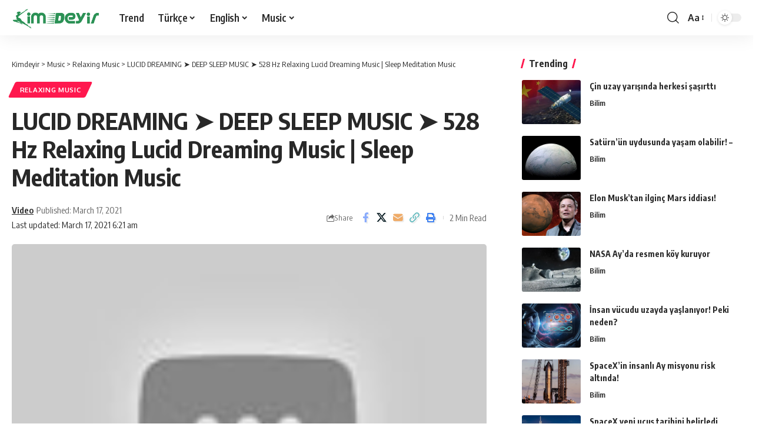

--- FILE ---
content_type: text/html; charset=utf-8
request_url: https://www.google.com/recaptcha/api2/aframe
body_size: 268
content:
<!DOCTYPE HTML><html><head><meta http-equiv="content-type" content="text/html; charset=UTF-8"></head><body><script nonce="QMjmyeVxh67oRA3TJj_o7Q">/** Anti-fraud and anti-abuse applications only. See google.com/recaptcha */ try{var clients={'sodar':'https://pagead2.googlesyndication.com/pagead/sodar?'};window.addEventListener("message",function(a){try{if(a.source===window.parent){var b=JSON.parse(a.data);var c=clients[b['id']];if(c){var d=document.createElement('img');d.src=c+b['params']+'&rc='+(localStorage.getItem("rc::a")?sessionStorage.getItem("rc::b"):"");window.document.body.appendChild(d);sessionStorage.setItem("rc::e",parseInt(sessionStorage.getItem("rc::e")||0)+1);localStorage.setItem("rc::h",'1769122824077');}}}catch(b){}});window.parent.postMessage("_grecaptcha_ready", "*");}catch(b){}</script></body></html>